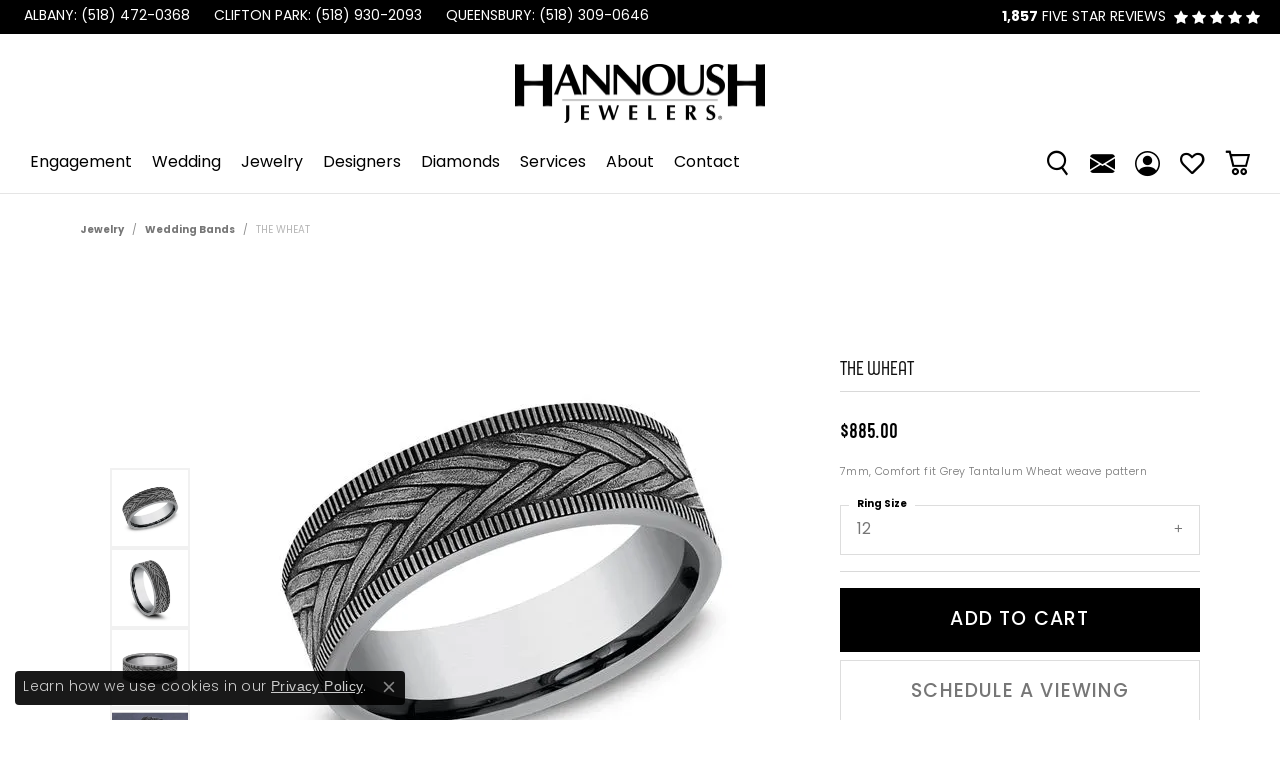

--- FILE ---
content_type: text/css
request_url: https://www.hannoushny.com/css/local.css?t=23477
body_size: -87
content:
/*!
 * Client Name Local Styles
 * Copyright 2008-2017 Punchmark
 */


#custom-form-info-15 {
 position: relative;
 z-index: 999; 
}

@media (min-width: 768px) {
    header .row #logo {
        padding-top: 30px !important;
    }
}

footer h6, footer .h6 {
    font-size: 24px !important;
}

section.row-flex-align .row {
    display: flex;
    align-items: center;
}

/* nav.navbar .navbar-nav .nav-item .nav-link {
    font-family: var(--bs-h3-family) !important;
} */

.toolbar>.toolbar-inner>ul>li>a:hover, .toolbar>.toolbar-inner>ul>li>a:focus {
    color: #fff !important;
}

--- FILE ---
content_type: text/css
request_url: https://v6master-brooks.shopfinejewelry.com/fonts/icons/css/bootstrap-fill.min.css
body_size: 131
content:
/*!
 *  Base Icons
 */@font-face{font-family:"bootstrap-fill";src:url("../bootstrap-fill.eot");src:url("../bootstrap-fill.eot?#iefix") format("embedded-opentype"),url("../bootstrap-fill.woff") format("woff"),url("../bootstrap-fill.ttf") format("truetype"),url("../bootstrap-fill.svg") format("svg");font-weight:normal;font-style:normal;font-display:swap}.icon-bag:before,.icon-shopping-bag:before{font-family:"bootstrap-fill";content:"\e900"}.icon-basket:before{font-family:"bootstrap-fill";content:"\e901"}.icon-book:before{font-family:"bootstrap-fill";content:"\e902"}.icon-burger:before{font-family:"bootstrap-fill";content:"\e903"}.icon-cart:before,.icon-shopping-cart:before{font-family:"bootstrap-fill";content:"\e904"}.icon-cell-phone:before{font-family:"bootstrap-fill";content:"\e905"}.icon-chat:before{font-family:"bootstrap-fill";content:"\e906"}.icon-check-circle:before{font-family:"bootstrap-fill";content:"\e907"}.icon-check:before{font-family:"bootstrap-fill";content:"\e908"}.icon-chevron-down:before{font-family:"bootstrap-fill";content:"\e909"}.icon-chevron-expand:before{font-family:"bootstrap-fill";content:"\e90a"}.icon-chevron-left:before{font-family:"bootstrap-fill";content:"\e90b"}.icon-chevron-right:before{font-family:"bootstrap-fill";content:"\e90c"}.icon-chevron-up:before{font-family:"bootstrap-fill";content:"\e90d"}.icon-close:before{font-family:"bootstrap-fill";content:"\e90e"}.icon-coupon-code:before{font-family:"bootstrap-fill";content:"\e90e"}.icon-credit-card:before{font-family:"bootstrap-fill";content:"\e910"}.icon-email:before,.icon-envelope:before{font-family:"bootstrap-fill";content:"\e912"}.icon-eye:before,.icon-view:before{font-family:"bootstrap-fill";content:"\e913"}.icon-filter-left:before{font-family:"bootstrap-fill";content:"\e914"}.icon-filter:before{font-family:"bootstrap-fill";content:"\e915"}.icon-financing:before{font-family:"bootstrap-fill";content:"\e916"}.icon-gift:before{font-family:"bootstrap-fill";content:"\e917"}.icon-th-list:before,.icon-grid-list:before{font-family:"bootstrap-fill";content:"\e918"}.icon-th-large:before,.icon-grid:before{font-family:"bootstrap-fill";content:"\e919"}.icon-heart-o:before{font-family:"bootstrap-fill";content:"\e91a";opacity:.4}.icon-heart:before,.icon-heart-fill:before{font-family:"bootstrap-fill";content:"\e91a"}.icon-help:before{font-family:"bootstrap-fill";content:"\e91c"}.icon-info:before{font-family:"bootstrap-fill";content:"\e91d"}.icon-instructions:before{font-family:"bootstrap-fill";content:"\e91e"}.icon-map-marker:before{font-family:"bootstrap-fill";content:"\e91f"}.icon-minus:before{font-family:"bootstrap-fill";content:"\e920"}.icon-pause-circle:before{font-family:"bootstrap-fill";content:"\e921"}.icon-phone:before{font-family:"bootstrap-fill";content:"\e922"}.icon-play-circle:before{font-family:"bootstrap-fill";content:"\e923"}.icon-plus:before{font-family:"bootstrap-fill";content:"\e924"}.icon-refresh:before{font-family:"bootstrap-fill";content:"\e925"}.icon-search:before{font-family:"bootstrap-fill";content:"\e926"}.icon-shipping:before{font-family:"bootstrap-fill";content:"\e927"}.icon-star-o:before{font-family:"bootstrap-fill";content:"\e928";opacity:.4}.icon-star:before,.icon-star-fill:before{font-family:"bootstrap-fill";content:"\e928"}.icon-star-half:before{font-family:"bootstrap-fill";content:"\e929"}.icon-three-dots-vertical:before{font-family:"bootstrap-fill";content:"\e92b"}.icon-three-dots:before{font-family:"bootstrap-fill";content:"\e92c"}.icon-user-circle:before{font-family:"bootstrap-fill";content:"\e92d"}.icon-user:before{font-family:"bootstrap-fill";content:"\e92e"}.icon-warning:before{font-family:"bootstrap-fill";content:"\e92f"}